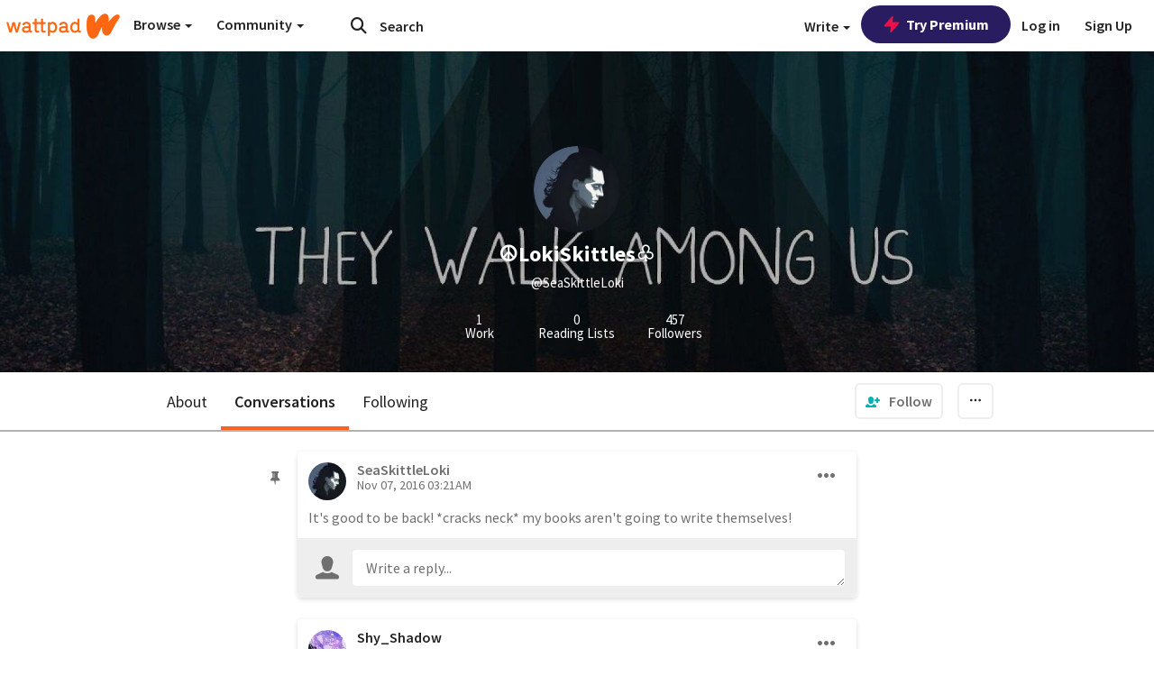

--- FILE ---
content_type: application/javascript;charset=utf-8
request_url: https://ase.clmbtech.com/message?cid=65973%3A3140&val_102=mobile.wattpad.com&val_120=0&val_101=65973%3A3140&val_101=ctrt%3Amobile.wattpad.com&val_122=
body_size: 216
content:
$cr.cbkf("[{\"uuid\" : \"b5a80c0a-db81-4648-9dcc-d1bd6f6a9269-619o\", \"optout\" : \"null\", \"_col_sync\" : \"false\", \"error\" : \"invalid request!!!\", \"cl\" : \"null\", \"dmp_emhash\" : \"null\", \"dmp_phhash\" : \"null\" }]")

--- FILE ---
content_type: application/javascript
request_url: https://sync.springserve.com/usersync/jsonp?callback=callback
body_size: 198
content:
callback({'user_id': '56ae191e-d61f-4d09-b701-c4e30e8d9eef'})